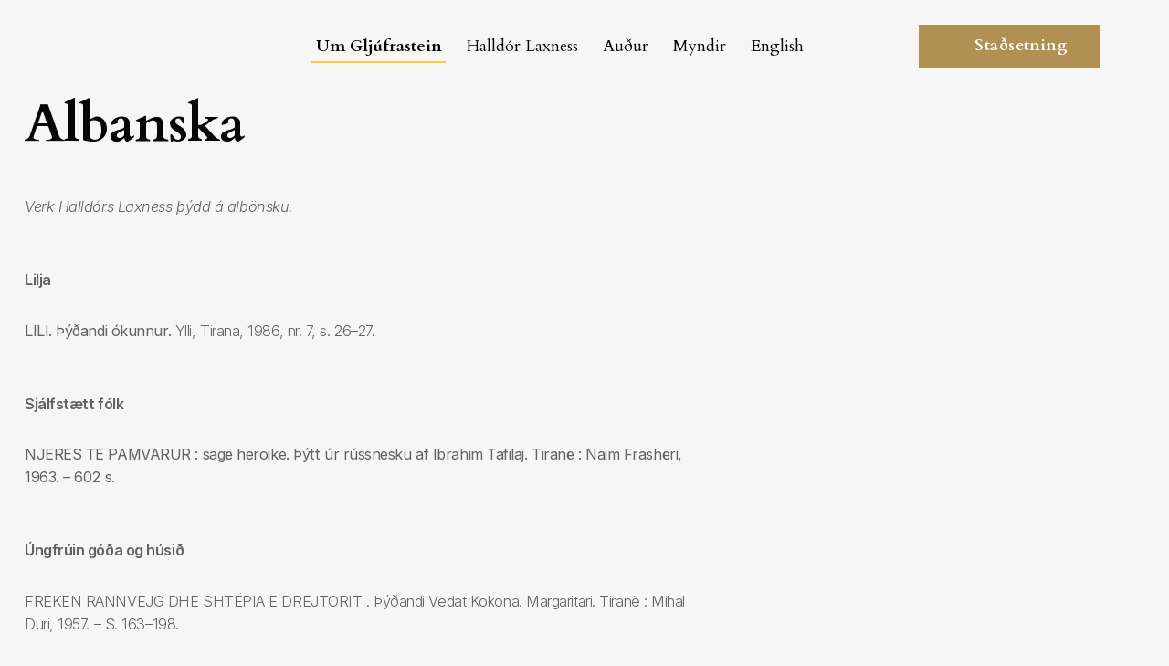

--- FILE ---
content_type: text/html; charset=UTF-8
request_url: https://gljufrasteinn.is/is/halldor_laxness/thydingar/albanska/
body_size: 3373
content:
<!DOCTYPE html>
<html lang="is">
<head>
<meta charset="utf-8">
	<meta http-equiv="X-UA-Compatible" content="IE=edge">
	<meta name="viewport" content="width=device-width, initial-scale=1">
	<meta name="format-detection" content="telephone=no">


<title>Gljúfrasteinn hús skáldsins</title>
<link rel="stylesheet" href="/css/styles.css?v=2">
	<script src="/js/jquery-3.6.3.js"></script>
	 <link href="https://vjs.zencdn.net/8.16.1/video-js.css" rel="stylesheet" />
  <link href="/glightbox/glightbox.css" rel="stylesheet">
<script src="/glightbox/glightbox.js"></script>
</head>
<body>
<script type="text/javascript">

  var _gaq = _gaq || [];
  _gaq.push(['_setAccount', 'UA-13064690-5']);
  _gaq.push(['_trackPageview']);

  (function() {
    var ga = document.createElement('script'); ga.type = 'text/javascript'; ga.async = true;
    ga.src = ('https:' == document.location.protocol ? 'https://ssl' : 'http://www') + '.google-analytics.com/ga.js';
    var s = document.getElementsByTagName('script')[0]; s.parentNode.insertBefore(ga, s);
  })();

</script>



		
<header id="header">
			<div class="container-fluid">
				<div class="header-body">
					<strong class="logo">
						<a href="/">
							<img src="/images/logo2.svg" class="lazyload" loading="lazy" alt="Gljúfrasteinn hús skáldsins">
						</a>
					</strong>
					<nav class="main-nav">
						<ul>
							<li class="active">
								<a href="#">Um Gljúfrastein</a>

								<div class="mega-menu">
									<div class="container">
										<div class="row">

											
											
											<div class="col-lg-3">
												
												<strong class="mega-menu-title">Upplýsingar fyrir gesti</strong>
												<ul>
													
													<li><a href="/is/um_gljufrastein/fyrir_gesti/stadsetning_gljufrasteins/">Staðsetning og aðgengi</a></li>
													
													
													<li><a href="/is/um_gljufrastein/opnunartimar">Opnunartími og aðgangseyrir</a></li>
													
													
													<li><a href="/is/um_gljufrastein/fyrir_gesti/skounarferir/">Skoðunarferðir og skólahópar</a></li>
													
													
													<li><a href="/is/um_gljufrastein/fyrir_gesti/safnbud/">Safnbúð</a></li>
													
													
													<li><a href="/is/um_gljufrastein/fyrir_gesti/umhverfi_gljufrasteins/">Gönguleiðir kringum Gljúfrastein</a></li>
													
													
												</ul>
												
											</div>

										
											<div class="col-lg-3">
												
												<strong class="mega-menu-title">Um Gljúfrastein</strong>
												<ul>
													
													<li><a href="/is/um_gljufrastein/um_safnid/">Um safnið</a></li>
													
													
													<li><a href="/is/um_gljufrastein/um_safnid/starfsmenn/">Starfsfólk</a></li>
													
													
													<li><a href="/is/um_gljufrastein/um_safnid/hlutverk_og_gildi/">Hlutverk og gildi</a></li>
													
													
													<li><a href="/is/um_gljufrastein/um_safnid/sofnunar-_og_syningarstefna/">Söfnunar- og sýningarstefna</a></li>
													
													
													<li><a href="/is/um_gljufrastein/um_safnid/reglur_um_starfsemi_safnsins/">Reglur um starfsemi safnsins</a></li>
													
													
													<li><a href="/is/um_gljufrastein/vinafelag_gljufrasteins/">Vinafélag Gljúfrasteins</a></li>
													
													
												</ul>
												
											</div>

										
											<div class="col-lg-3">
												
												<strong class="mega-menu-title">Stofutónleikar</strong>
												<ul>
													
													<li><a href="/is/um_gljufrastein/vidburdir/stofutonleikar/">Stofutónleikar á Gljúfrasteini</a></li>
													
													
													<li><a href=""></a></li>
													
													
												</ul>
												
											</div>

										
											<div class="col-lg-3">
												
												<strong class="mega-menu-title"></strong>
												<ul>
													
												</ul>


											
										</div>
									</div>
								</div>



							</li>


							<li>
								<a href="#">Halldór Laxness</a>
								<div class="mega-menu">
									<div class="container">
										<div class="row">

										

											<div class="col-lg-3">
												<strong class="mega-menu-title">Halldór Laxness</strong>
												<ul>
													
													<li><a href="/is/halldor_laxness/vi_og_verk_halldors_kiljans_laxness/virding_fyrir_hinu_obreytta_mannlifi/">Ferill Halldórs Kiljans Laxness</a></li>
													
													
													<li><a href="/is/halldor_laxness/vi_og_verk_halldors_kiljans_laxness/ritverk">Ritverk</a></li>
													
													
													<li><a href="/is/halldor_laxness/vi_og_verk_halldors_kiljans_laxness/kvikmyndadraumur/">Kvikmyndadraumur Halldórs</a></li>
													
													
													<li><a href="/is/halldor_laxness/upplesarinn1">Hlusta á upplestur</a></li>
													
													
													<li><a href="/is/halldor_laxness/plotusafn_halldors">Plötusafn Halldórs</a></li>
													
													
													<li><a href="/is/halldor_laxness/vi_og_verk_halldors_kiljans_laxness/leikritin/">Leikritin</a></li>
													
													
													<li><a href="/is/halldor_laxness/thydingar">Þýðingar</a></li>
													
													
												</ul>
											</div>
											<div class="col-lg-3">
												<strong class="mega-menu-title">Nóbelsverðlaun</strong>
												<ul>
													
													<li><a href="/is/halldor_laxness/nobelsverdlaun/nobelsverdlaunin_1955/">Halldór fær Nóbelsverðlaunin 1955</a></li>
													
													
													<li><a href="/is/halldor_laxness/nobelsverdlaun/endurnyjadi_storbrotna_islenska_frasagnarlist/">Frásagnarlist nóbelskáldsins</a></li>
													
													
													<li><a href="/is/halldor_laxness/nobelsverdlaun/varp_til_saensku_akademiunnar/">Ávarp Halldórs til sænsku akademíunnar</a></li>
													
													
													<li><a href="/is/halldor_laxness/nobelsverdlaun/desember_1955">Desember 1955</a></li>
													
													
												</ul>
											</div>
											<div class="col-lg-3">
												<strong class="mega-menu-title">Greinar</strong>
												<ul>
													
													<li><a href="/is/halldor_laxness/greinar1/greinar_um_halldor/">Greinar um Halldór</a></li>
													
													
													<li><a href="/is/halldor_laxness/greinar1/halldor_um_bokmenntir/">Halldór um bókmenntir</a></li>
													
													
													<li><a href="/is/halldor_laxness/greinar1/halldor_um_thjodfelagid/">Halldór um þjóðfélagið</a></li>
													
													
													<li><a href="/is/halldor_laxness/greinar1/halldor_um_tonlist/">Halldór um tónlist</a></li>
													
													
													<li><a href="/is/halldor_laxness/greinar1/bref_halldors/">Bréf Halldórs</a></li>
													
													
												</ul>
											</div>
											<!--
											<div class="col-lg-3">
												<figure class="person-card">
													<div class="person-card-image">
														<img src="/images/img-person-card-01.webp" class="lazyload" loading="lazy" alt="image description">
													</div>
													<figcaption>
														<h3>Vinafélag Gljúfrasteins</h3>
														<p>Halldór Laxness með dagbók sína frá því hann dvaldist í St. Maurice de Clervaux klaustrinu í Lúxemborg 1923.</p>
													</figcaption>
												</figure>
											</div>
										-->

										
										</div>
									</div>
								</div>
							</li>
							<li>
								<a href="#">Auður</a>
								<div class="mega-menu">
									<div class="container">
										<div class="row">
											

											<div class="col-lg-3">
												<strong class="mega-menu-title"></strong>
												<ul>
													
													<li><a href=""></a></li>
													
													
													<li><a href=""></a></li>
													
													
													<li><a href=""></a></li>
													
													
												</ul>
											</div>
											<div class="col-lg-3">
												<strong class="mega-menu-title">Ævi og störf</strong>
												<ul>
													
													<li><a href="/is/audur/aevi_og_stoerf_auar/aevi_og_stoerf_auar_sveinsdottur">Ævistarf Auðar Sveinsdóttur</a></li>
													
													
													<li><a href="/is/audur/listakonan/skrif/melkorka/">Skrif í tímaritið Melkorku</a></li>
													
													
													<li><a href="/is/audur/listakonan/skrif/heimilisidnadarfelagid/">Skrif fyrir Heimilisiðnaðarfélagið</a></li>
													
													
												</ul>
											</div>
											<div class="col-lg-3">
												<strong class="mega-menu-title">Listakonan</strong>
												<ul>
													
													<li><a href="/is/audur/listakonan/hannyrdir/">Textíll</a></li>
													
													
													<li><a href="/is/audur/listakonan/prjonauppskriftir/">Prjónauppskriftir Auðar</a></li>
													
													
												</ul>
											</div>
											<div class="col-lg-3">
												<strong class="mega-menu-title"></strong>
												<ul>
													
												</ul>
											</div>
											

										</div>
									</div>
								</div>
							</li>
							<li><a href="/is/myndir/">Myndir</a></li>
							<li>
								<a href="/en/home">English</a>
							</li>
						</ul>
					</nav>
					<div class="header-extra d-none d-lg-flex">
						<a href="https://www.gljufrasteinn.is/#location" class="btn btn-lg rounded-0 btn-primary"><span class="btn-ico"><img src="/images/ico-marker-white-01.svg" class="lazyload" loading="lazy" alt="image description"></span>Staðsetning</a>
						<a href="/leit"><button class="btn-search">Search</button></a>
					</div>
					<button class="btn-menu d-lg-none" type="button" aria-label="Menu"><span>&nbsp;</span><span>&nbsp;</span></button>
				</div>
			</div>
		</header><!-- end header -->
		<div class="mobile-menu">
			<div class="mobile-menu-wrapper">
				<div class="mobile-menu-body">
					<nav class="mobile-menu-nav">
						
						<ul>
							<li>
								<a href="#">Um Gljúfrastein</a>
								<ul>
									<li>
										
										<a href="#">Upplýsingar fyrir gesti</a>
										<ul>
											
												<li><a href="/is/um_gljufrastein/fyrir_gesti/stadsetning_gljufrasteins/">Staðsetning og aðgengi</a></li>		
											
												<li><a href="/is/um_gljufrastein/opnunartimar">Opnunartími og aðgangseyrir</a></li>		
											
												<li><a href="/is/um_gljufrastein/fyrir_gesti/skounarferir/">Skoðunarferðir og skólahópar</a></li>		
											
												<li><a href="/is/um_gljufrastein/fyrir_gesti/safnbud/">Safnbúð</a></li>		
											
												<li><a href="/is/um_gljufrastein/fyrir_gesti/umhverfi_gljufrasteins/">Gönguleiðir kringum Gljúfrastein</a></li>		
											
										</ul>
									</li>
									<li>
										<a href="#">Um Gljúfrastein</a>
										<ul>
											
												<li><a href="/is/um_gljufrastein/um_safnid/">Um safnið</a></li>		
											
												<li><a href="/is/um_gljufrastein/um_safnid/starfsmenn/">Starfsfólk</a></li>		
											
												<li><a href="/is/um_gljufrastein/um_safnid/hlutverk_og_gildi/">Hlutverk og gildi</a></li>		
											
												<li><a href="/is/um_gljufrastein/um_safnid/sofnunar-_og_syningarstefna/">Söfnunar- og sýningarstefna</a></li>		
											
												<li><a href="/is/um_gljufrastein/um_safnid/reglur_um_starfsemi_safnsins/">Reglur um starfsemi safnsins</a></li>		
											
												<li><a href="/is/um_gljufrastein/vinafelag_gljufrasteins/">Vinafélag Gljúfrasteins</a></li>		
											
										</ul>
									</li>
										<li>
										<a href="#">Stofutónleikar</a>
										<ul>
											
												<li><a href="/is/um_gljufrastein/vidburdir/stofutonleikar/">Stofutónleikar á Gljúfrasteini</a></li>		
											
												<li><a href=""></a></li>		
											
										</ul>
									</li>
										<li>
										<a href="#"></a>
										<ul>
											
										</ul>
									</li>
									

								</ul>
							</li>
							<li>
								<a href="#">Halldór Laxness</a>
								<ul>
									<li>
										
										<a href="#">Halldór Laxness</a>
										<ul>
											
												<li><a href="/is/halldor_laxness/vi_og_verk_halldors_kiljans_laxness/virding_fyrir_hinu_obreytta_mannlifi/">Ferill Halldórs Kiljans Laxness</a></li>		
											
												<li><a href="/is/halldor_laxness/vi_og_verk_halldors_kiljans_laxness/ritverk">Ritverk</a></li>		
											
												<li><a href="/is/halldor_laxness/vi_og_verk_halldors_kiljans_laxness/kvikmyndadraumur/">Kvikmyndadraumur Halldórs</a></li>		
											
												<li><a href="/is/halldor_laxness/upplesarinn1">Hlusta á upplestur</a></li>		
											
												<li><a href="/is/halldor_laxness/plotusafn_halldors">Plötusafn Halldórs</a></li>		
											
												<li><a href="/is/halldor_laxness/vi_og_verk_halldors_kiljans_laxness/leikritin/">Leikritin</a></li>		
											
												<li><a href="/is/halldor_laxness/thydingar">Þýðingar</a></li>		
											
										</ul>
									</li>
									<li>
										<a href="#">Nóbelsverðlaun</a>
										<ul>
											
												<li><a href="/is/halldor_laxness/nobelsverdlaun/nobelsverdlaunin_1955/">Halldór fær Nóbelsverðlaunin 1955</a></li>		
											
												<li><a href="/is/halldor_laxness/nobelsverdlaun/endurnyjadi_storbrotna_islenska_frasagnarlist/">Frásagnarlist nóbelskáldsins</a></li>		
											
												<li><a href="/is/halldor_laxness/nobelsverdlaun/varp_til_saensku_akademiunnar/">Ávarp Halldórs til sænsku akademíunnar</a></li>		
											
												<li><a href="/is/halldor_laxness/nobelsverdlaun/desember_1955">Desember 1955</a></li>		
											
										</ul>
									</li>
										<li>
										<a href="#">Greinar</a>
										<ul>
											
												<li><a href="/is/halldor_laxness/greinar1/greinar_um_halldor/">Greinar um Halldór</a></li>		
											
												<li><a href="/is/halldor_laxness/greinar1/halldor_um_bokmenntir/">Halldór um bókmenntir</a></li>		
											
												<li><a href="/is/halldor_laxness/greinar1/halldor_um_thjodfelagid/">Halldór um þjóðfélagið</a></li>		
											
												<li><a href="/is/halldor_laxness/greinar1/halldor_um_tonlist/">Halldór um tónlist</a></li>		
											
												<li><a href="/is/halldor_laxness/greinar1/bref_halldors/">Bréf Halldórs</a></li>		
											
										</ul>
									</li>
										<li>
										<a href="#"></a>
										<ul>
											
										</ul>
									</li>
									
							</ul>
							</li>


							<li><a href="#">Auður</a>
							<ul>
									<li>
										
										<a href="#"></a>
										<ul>
											
												<li><a href=""></a></li>		
											
												<li><a href=""></a></li>		
											
												<li><a href=""></a></li>		
											
										</ul>
									</li>
									<li>
										<a href="#">Ævi og störf</a>
										<ul>
											
												<li><a href="/is/audur/aevi_og_stoerf_auar/aevi_og_stoerf_auar_sveinsdottur">Ævistarf Auðar Sveinsdóttur</a></li>		
											
												<li><a href="/is/audur/listakonan/skrif/melkorka/">Skrif í tímaritið Melkorku</a></li>		
											
												<li><a href="/is/audur/listakonan/skrif/heimilisidnadarfelagid/">Skrif fyrir Heimilisiðnaðarfélagið</a></li>		
											
										</ul>
									</li>
										<li>
										<a href="#">Listakonan</a>
										<ul>
											
												<li><a href="/is/audur/listakonan/hannyrdir/">Textíll</a></li>		
											
												<li><a href="/is/audur/listakonan/prjonauppskriftir/">Prjónauppskriftir Auðar</a></li>		
											
										</ul>
									</li>
										<li>
										<a href="#"></a>
										<ul>
											
										</ul>
									</li>
									

								</ul>

							</li>
							<li><a href="/is/myndir">Myndir</a></li>
							<li><a href="/en/home">English</a></li>
						</ul>
					</nav>
				</div>
			</div>
		</div><!-- end mobile-menu -->


<main class="main">









<div class="container">
<div class="content-section">


<h1>Albanska</h1>










<div class="row top20 bottom20">
<div class="col-md-8">
<div class="body-text">
<p><em>Verk Halldórs Laxness þýdd á albönsku.<br /><br /></em></p>
<p><strong>Lilja</strong></p>
<p><strong><span style="font-weight: normal;">LILI. Þýðandi ókunnur. </span></strong>Ylli, Tirana, 1986, nr. 7, s. 26–27.</p>
<p><strong><br />Sjálfstætt fólk</strong></p>
<p><strong><span style="font-weight: normal;">NJERES TE PAMVARUR : sagë heroike. Þýtt úr rússnesku af Ibrahim Tafilaj. Tiranë : Naim Frashëri, 1963. – 602 s.</span></strong></p>
<p><strong><br />Úngfrúin góða og húsið</strong></p>
<p>FREKEN RANNVEJG DHE SHTËPIA E DREJTORIT . Þýðandi Vedat Kokona. Margaritari. Tiranë : Mihal Duri, 1957. – S. 163–198.</p>
</div>




</div> 



	

</div> 
<!--

-->





</div> 
</div> 


 









</main>

		<footer id="footer">
			<div class="container-fluid">
				<div class="row">
					<div class="col-lg-3">
						<strong class="footer-logo">
							<a href="#">
								<img src="/images/logo2.svg" class="lazyload" loading="lazy" alt="image description">
							</a>
						</strong>
						<ul class="footer-contacts">
							<li class="footer-contacts-address">
								<address>Gljúfrasteinn<br>270 Mosfellsbær</address>
							</li>
							<li class="footer-contacts-email">
								<a href="mailto:gljufrasteinn@gljufrasteinn.is">gljufrasteinn@gljufrasteinn.is</a>
							</li>
							<li class="footer-contacts-phone">
								<a href="tel:5868066">586 8066</a>
							</li>
						</ul>
					</div>
					<div class="col-lg-6">
						<div class="row">

	


						


							<div class="col-md-4">
								<h4>Halldór Laxness</h4>
								<ul class="footer-links">
									
									<li><a href="is/halldor_laxness/greinar1/greinar_um_halldor/">Greinar</a></li>
									
									
								</ul>
							</div>
							<div class="col-md-4">
								<h4>Ritverk </h4>
								<ul class="footer-links">
									
									<li><a href="/is/halldor_laxness/vi_og_verk_halldors_kiljans_laxness/ritverk">Bækur</a></li>
									
								</ul>
							</div>
							<div class="col-md-4">
								<h4>Um Gljúfrastein</h4>
								<ul class="footer-links">
									
									<li><a href="is/frettir/gljufrasteinn_i_thrividd/">Gljúfrasteinn í þrívídd</a></li>
									
								</ul>
							</div>

							
						</div>

						


					</div>
					<div class="col-lg-3">
						<ul class="footer-social">
							<li><a href="https://www.facebook.com/gljufrasteinn"><img src="/images/ico-facebook-dark-gray-01.svg" class="lazyload svg-html" loading="lazy" alt="image description"></a></li>
							
							<li><a href="https://www.instagram.com/gljufrasteinn"><img src="/images/ico-instagram-dark-gray-01.svg" class="lazyload svg-html" loading="lazy" alt="image description"></a></li>
							<li><a href="https://www.youtube.com/gljufrasteinn"><img src="/images/ico-youtube-dark-gray-01.svg" class="lazyload svg-html" loading="lazy" alt="image description"></a></li>
						</ul>
					</div>
				</div>
			</div>
		</footer><!-- end footer -->													



	<script src="/js/webfontloader.js"></script>
	<script src="/js/bootstrap.bundle.js"></script>
	<script src="/js/swiper-bundle.js"></script>
	<!-- dev 2 -->
	<script src="/js/glightbox.js"></script>
	<!-- dev 3 -->
	<!-- dev 4 -->
	<!-- dev 5 -->
	<script src="/js/scripts.js"></script>
	<script src="https://vjs.zencdn.net/8.16.1/video.min.js"></script>


</body>
</html>
